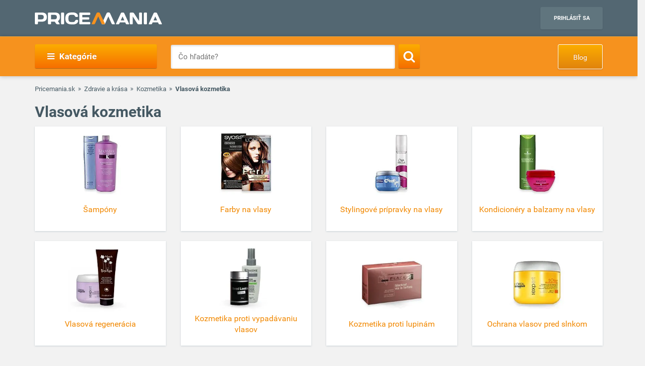

--- FILE ---
content_type: text/html; charset=utf-8
request_url: https://www.google.com/recaptcha/api2/aframe
body_size: 267
content:
<!DOCTYPE HTML><html><head><meta http-equiv="content-type" content="text/html; charset=UTF-8"></head><body><script nonce="A1mH_jSfIY74lveyJBuv1Q">/** Anti-fraud and anti-abuse applications only. See google.com/recaptcha */ try{var clients={'sodar':'https://pagead2.googlesyndication.com/pagead/sodar?'};window.addEventListener("message",function(a){try{if(a.source===window.parent){var b=JSON.parse(a.data);var c=clients[b['id']];if(c){var d=document.createElement('img');d.src=c+b['params']+'&rc='+(localStorage.getItem("rc::a")?sessionStorage.getItem("rc::b"):"");window.document.body.appendChild(d);sessionStorage.setItem("rc::e",parseInt(sessionStorage.getItem("rc::e")||0)+1);localStorage.setItem("rc::h",'1766628067373');}}}catch(b){}});window.parent.postMessage("_grecaptcha_ready", "*");}catch(b){}</script></body></html>